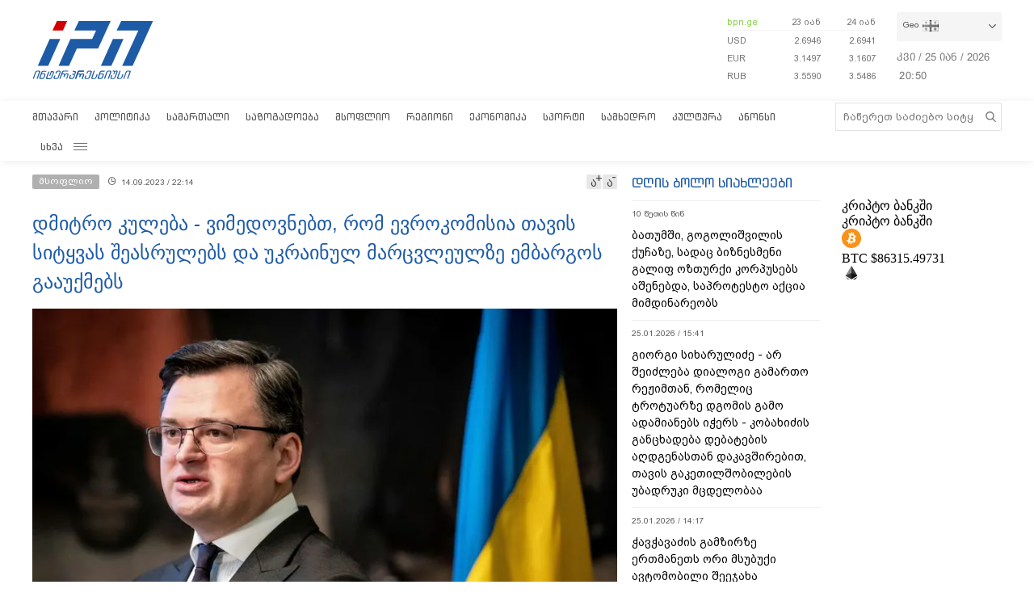

--- FILE ---
content_type: text/html; charset=utf-8
request_url: https://www.google.com/recaptcha/api2/aframe
body_size: 265
content:
<!DOCTYPE HTML><html><head><meta http-equiv="content-type" content="text/html; charset=UTF-8"></head><body><script nonce="i_-hO6qt7WpyTCQotIh1nQ">/** Anti-fraud and anti-abuse applications only. See google.com/recaptcha */ try{var clients={'sodar':'https://pagead2.googlesyndication.com/pagead/sodar?'};window.addEventListener("message",function(a){try{if(a.source===window.parent){var b=JSON.parse(a.data);var c=clients[b['id']];if(c){var d=document.createElement('img');d.src=c+b['params']+'&rc='+(localStorage.getItem("rc::a")?sessionStorage.getItem("rc::b"):"");window.document.body.appendChild(d);sessionStorage.setItem("rc::e",parseInt(sessionStorage.getItem("rc::e")||0)+1);localStorage.setItem("rc::h",'1769374206432');}}}catch(b){}});window.parent.postMessage("_grecaptcha_ready", "*");}catch(b){}</script></body></html>